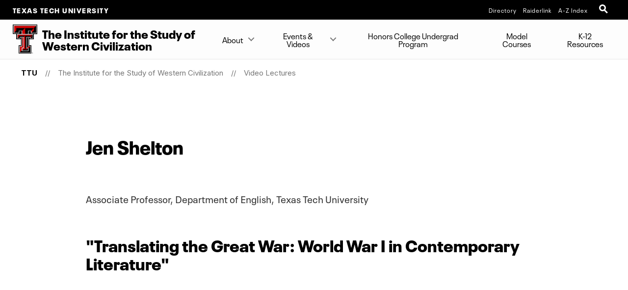

--- FILE ---
content_type: text/html; charset=UTF-8
request_url: https://www.depts.ttu.edu/westernciv/video_lectures/Jen_Shelton.php
body_size: 9771
content:
<!DOCTYPE html>
<html class="ttu no-js" lang="en-us">
<head>
   <meta http-equiv="Content-Type" content="text/html; charset=UTF-8">
   <meta name="viewport" content="width=device-width, initial-scale=1">
   <meta charset="UTF-8">
   <meta http-equiv="X-UA-Compatible" content="IE=edge,chrome=1">
   <meta name="theme-color" content="#cc0000">
   <meta name="apple-mobile-web-app-status-bar-style" content="#cc0000">
   <meta name="apple-mobile-web-app-capable" content="yes">
   <title>Lawrence Mead | Video Lectures | The Institute  for the Study of Western Civilization  | TTU</title>
   <link rel="icon" type="image/png" href="/favicon-96.png" sizes="96x96" />
<link rel="icon" type="image/svg+xml" href="/favicon.svg" />
<link rel="icon" href="/favicon.ico" />
<link rel="apple-touch-icon" sizes="180x180" href="/apple-touch-icon.png" />
<meta name="apple-mobile-web-app-title" content="Texas Tech University" />
<!--link rel="manifest" href="/site.webmanifest" /> For Android. .webmanifest extension needs to be enabled on web servers -->


<script src="https://code.jquery.com/jquery-3.7.1.min.js" integrity="sha256-/JqT3SQfawRcv/BIHPThkBvs0OEvtFFmqPF/lYI/Cxo=" crossorigin="anonymous"></script>
<!-- jquery migrate script -->
<script src="https://code.jquery.com/jquery-migrate-3.6.0.min.js"></script>


<link rel="stylesheet" href="/_ttu-template/_global/stylesheets/styles_v2_1_5.min.css" media="all" />

<script src="/_ttu-template/2017/js/modernizr.js"></script>
<script src="/_ttu-template/2017/js/scroll.js"></script>
   <!-- Google Tag Manager -->
<script>(function(w,d,s,l,i){w[l]=w[l]||[];w[l].push({'gtm.start':
new Date().getTime(),event:'gtm.js'});var f=d.getElementsByTagName(s)[0],
j=d.createElement(s),dl=l!='dataLayer'?'&l='+l:'';j.async=true;j.src=
'https://www.googletagmanager.com/gtm.js?id='+i+dl;f.parentNode.insertBefore(j,f);
})(window,document,'script','dataLayer','GTM-N8TWBRS');</script>
<!-- End Google Tag Manager -->
   
   <meta name="Author" content="State of Texas and Texas Tech University">
   <meta name="Keywords" content="Texas Tech University">
   <meta name="Description" content="Texas Tech University">
   
   <link type="text/css" rel="stylesheet" href="/westernciv/includes/styles.css">
   
   <script type="text/javascript">
			var page_id="https://www.depts.ttu.edu/westernciv/video_lectures/Jen_Shelton.php";
			
				var site_has_own_hostname="no";
			</script>
   
   
   </head>
<body>
   
   <!-- Main-header Logo Links = = = = = = = = = = = = = = = = = = = = = = = = = -->
   <div class="university--head"><span class="university--head__title"><a href="http://www.ttu.edu/">Texas Tech University</a></span><nav class="university--head__nav">
	<ul>
	<li><a href="http://directory.texastech.edu/" tabindex="2" aria-label="TTU System Online Directory">Directory</a></li>
	<li><a href="http://raiderlink.ttu.edu/" tabindex="3" aria-label="Raiderlink">Raiderlink</a></li>
	<li><a href="http://www.ttu.edu/site/" tabindex="4" aria-label="Site Index">A-Z Index</a></li>
</ul></nav>
<div class="university--head__search"> 
	<!-- <a class="university__button" href="#">Menu<span></span></a>--> 
	<a class="ttu-search-trigger" href="#ttu-search" aria-label="Open Search"><span></span></a>
</div>
      
   </div>
   <!-- Page Header Navigation = = = = = = = = = = = = = = = = = = = = = = = = = -->
   <header class="ttu-main-header" id="nav">
      <div class="logo__lockup"><a class="ttu-logo" href="https://www.depts.ttu.edu/westernciv/"><img src="/_ttu-template/2017/img/dbl__T.svg" alt="Texas Tech University Double T" width="5%" height="5%"></a><h1> The Institute for <em>the</em> Study <em>of</em> Western Civilization 
         </h1>
      </div><ul class="ttu-header-buttons">
	<li><a class="ttu-nav-trigger" href="#ttu-primary-nav">Menu<span></span></a></li>
	<li><a class="ttu-search-trigger mobile-search" href="#ttu-search">Search<span></span></a></li>
</ul>
      
   </header>
   <main class="ttu-main-content">
      <!-- Breadcrumbs = = = = = = = = = = = = = = = = = = = = = = = -->
      <section class="breadcrumb">
         <ul class="breadcrumbs">
            
            <li class="breadcrumbs-item"><a href="http://www.ttu.edu/" class="text-center icon-home">TTU</a></li>
            <li class="breadcrumbs-item"><a href="/westernciv/">The Institute  for the Study of Western Civilization </a></li> 
            <li class="breadcrumbs-item"><a href="/westernciv/video_lectures/">Video Lectures</a></li> 
         </ul>
      </section>
      <!-- End Breadcrumbs = = = = = = = = = = = = = = = = = = = = = = = -->
      <!-- Main content = = = = = = = = = = = = = = = = = = = = = = = -->
      <section class="l-main-pagecontent">
         <section class="standard-content">
            <div class="row">
               <div class="large-9 columns large-centered">
                  <h1></h1>
                  
                     
                     <!-- ADD MAIN CONTENT BELOW THIS LINE -->
                     <h2>Jen Shelton<br><br></h2>
                     <p>Associate Professor, Department of English, Texas Tech University&nbsp;</p>
                     <h3>"Translating the Great War: World War I in Contemporary Literature"</h3>
                     <p><iframe src="https://www.youtube.com/embed/kDHvjl3fnMY" height="315" width="560" frameborder="0">
                           <!-- intentionally non-empty iframe; for xsl --></iframe></p>
                     <p>Pat Barker's novel Regeneration, set at Craiglockhart War Hospital in 1917 when two
                        of the best-known Great War poets, Wilfred Owen and Siegfried Sassoon, happened to
                        be patients there, provides a gripping look at war and the cost of war, focusing especially
                        on shell shock, what we now call PTSD. Sassoon's doctor was instrumental in testing
                        out and introducing modern methods of treating the psychological injuries of war,
                        and Barker uses his writings, as well as those of the poets and others active in the
                        Great War, to craft a historical novel of great interest. Because the novel signals
                        its borrowings from Great War-era texts, readers can easily follow the rabbit trails
                        it suggests to uncover and explore the rich variety of materials that Barker used
                        to create her account of treatment in a hospital for shell-shock patients. Barker's
                        text translates the war for contemporary readers, helping us to approach period writings
                        and inviting us into deeper understanding of the people whose lives were forever altered
                        by the Great War.
                     </p>
                     <p>&nbsp;</p>
                     <!-- ADD MAIN CONTENT ABOVE THIS LINE -->
                  
               </div>
            </div>
         </section>
      </section>
      <!-- End Main Content = = = = = = = = = = = = = = = = = = = = = -->
      <!-- CTA Buttons = = = = = = = = = = = = = = = = = = = = = = = = = -->
      <div class="l-cta-bar">
<div class="c-cta-icons"> <a href="http://www.ttu.edu/about/contact.php" target="_blank"><svg version="1.1" role="img" aria-labelledby="title_phone desc_phone" x="0px" y="0px" viewBox="0 0 485 485" enableBackground="new 0 0 485 485" style="width:100%;height:80px;"><title id="title_phone">Contact Contact TTU</title><desc id="desc_phone">Contact Contact TTU</desc><g class="inner-shape"><path d="M310.3,411H174.7c-14.4,0-26.1-11.7-26.1-26.1V100.2c0-14.4,11.7-26.1,26.1-26.1h135.6c14.4,0,26.1,11.7,26.1,26.1v284.7       C336.5,399.3,324.7,411,310.3,411z M174.7,91c-5.1,0-9.2,4.1-9.2,9.2v284.7c0,5.1,4.1,9.2,9.2,9.2h135.6c5.1,0,9.2-4.1,9.2-9.2       V100.2c0-5.1-4.1-9.2-9.2-9.2H174.7z" /><path d="M321.9,348.6H163.1c-5.7,0-10.3-4.6-10.3-10.3V126.1c0-5.7,4.6-10.3,10.3-10.3h158.9c5.7,0,10.3,4.6,10.3,10.3v212.2       C332.2,344,327.6,348.6,321.9,348.6z M163.1,124.3c-1,0-1.8,0.8-1.8,1.8v212.2c0,1,0.8,1.8,1.8,1.8h158.9c1,0,1.8-0.8,1.8-1.8       V126.1c0-1-0.8-1.8-1.8-1.8H163.1z" /><path d="M242.5,386.2c-8.9,0-16.2-7.2-16.2-16.2s7.2-16.2,16.2-16.2s16.2,7.2,16.2,16.2S251.4,386.2,242.5,386.2z M242.5,360.2       c-5.4,0-9.8,4.4-9.8,9.8s4.4,9.8,9.8,9.8s9.8-4.4,9.8-9.8S247.9,360.2,242.5,360.2z" /><path d="M261.6,105h-38.1c-1.8,0-3.2-1.4-3.2-3.2s1.4-3.2,3.2-3.2h38.1c1.8,0,3.2,1.4,3.2,3.2S263.3,105,261.6,105z" /></g></svg><h4>Contact TTU</h4></a></div>
<div class="c-cta-icons"> <a href="https://www.ttu.edu/now/" target="_blank"><svg version="1.1" role="img" aria-labelledby="title_news desc_news" x="0px" y="0px" viewBox="0 0 485 485" enableBackground="new 0 0 485 485" style="width:100%;height:80px;"><title id="title_news">News for News</title><desc id="desc_news">News for News</desc><g class="inner-shape"><path d="M208.2,205.9H82.5c-4.8,0-8.8-3.9-8.8-8.8c0-4.8,3.9-8.8,8.8-8.8h125.6c4.8,0,8.8,3.9,8.8,8.8       C216.9,201.9,213,205.9,208.2,205.9z" /><path d="M402.5,272H253.8c-4.8,0-8.8-3.9-8.8-8.8v-75.6c0-4.8,3.9-8.8,8.8-8.8h148.7c4.8,0,8.8,3.9,8.8,8.8v75.6       C411.3,268,407.3,272,402.5,272z M262.6,254.4h131.1v-58.1H262.6V254.4z" /><path d="M208.2,264.5H82.5c-4.8,0-8.8-3.9-8.8-8.8s3.9-8.8,8.8-8.8h125.6c4.8,0,8.8,3.9,8.8,8.8S213,264.5,208.2,264.5z" /><path d="M397.7,129.5H86.9c-7.3,0-13.1-5.9-13.1-13.1s5.9-13.1,13.1-13.1h310.8c7.3,0,13.1,5.9,13.1,13.1S404.9,129.5,397.7,129.5z" /><path d="M277.6,381.8h-195c-4.8,0-8.8-3.9-8.8-8.8s3.9-8.8,8.8-8.8h195c4.8,0,8.8,3.9,8.8,8.8S282.4,381.8,277.6,381.8z" /><path d="M401.8,323.1H82.5c-4.8,0-8.8-3.9-8.8-8.8s3.9-8.8,8.8-8.8h319.2c4.8,0,8.8,3.9,8.8,8.8S406.6,323.1,401.8,323.1z" /></g></svg><h4>News</h4></a></div>
<div class="c-cta-icons"> <a href="http://events.ttu.edu/" target="_blank"><svg version="1.1" role="img" aria-labelledby="title_calendar desc_calendar" x="0px" y="0px" viewBox="0 0 485 485" enableBackground="new 0 0 485 485" style="width:100%;height:80px;"><title id="title_calendar">Events</title><desc id="desc_calendar">Events</desc><g class="inner-shape"><path d="M129.3,352.9c0-7.8,0.8-15,2.4-21.8c1.6-6.8,4-13.2,7.2-19.3c3.2-6.1,7.3-12.1,12.1-18c4.9-5.9,10.5-11.8,17-17.7l14.4-13.4       c4-3.5,7.1-6.7,9.5-9.7c2.4-3,4.3-5.9,5.6-8.9c1.3-3,2.2-6.2,2.6-9.7c0.4-3.5,0.6-7.4,0.6-11.9c0-14.5-5.8-21.8-17.3-21.8       c-4.5,0-8,0.9-10.5,2.7c-2.6,1.8-4.5,4.3-5.9,7.4c-1.4,3.1-2.3,6.8-2.7,10.9c-0.4,4.1-0.6,8.5-0.6,13.1h-34.2v-6.7       c0-16.4,4.4-28.9,13.1-37.7s22.6-13.1,41.4-13.1c17.8,0,31.1,4.1,39.7,12.4c8.6,8.3,12.9,20.1,12.9,35.4c0,5.6-0.5,10.9-1.5,15.7       s-2.6,9.5-4.7,14c-2.1,4.5-5,8.8-8.4,13c-3.5,4.2-7.7,8.5-12.6,13l-19.8,18.3c-5.3,4.8-9.4,9.5-12.4,14c-3,4.5-4.9,8.5-5.7,11.8       h66.2v27.8H129.3z" /><path d="M287.1,325c2.6,5.4,7.7,8.1,15.5,8.1c4.3,0,7.7-0.8,10.3-2.2c2.6-1.5,4.5-3.5,5.9-6.1c1.4-2.6,2.3-5.6,2.7-9.1       c0.4-3.5,0.6-7.1,0.6-10.9c0-4-0.3-7.7-0.9-11.3c-0.6-3.5-1.7-6.7-3.3-9.5c-1.7-2.8-4-5-6.9-6.7c-3-1.6-6.9-2.5-11.9-2.5h-11.9       v-23.3h11.7c3.8,0,7-0.8,9.5-2.4c2.6-1.6,4.6-3.6,6.2-6.2c1.6-2.6,2.7-5.5,3.5-8.8c0.7-3.3,1.1-6.8,1.1-10.4       c0-8.4-1.4-14.4-4.2-17.8c-2.8-3.5-7.1-5.2-12.9-5.2c-3.8,0-6.9,0.7-9.3,2.1c-2.4,1.4-4.3,3.4-5.6,5.9c-1.3,2.6-2.2,5.6-2.6,9       c-0.4,3.5-0.6,7.3-0.6,11.4h-32.7c0-17.5,4.4-30.5,13.1-39c8.8-8.5,21.6-12.8,38.4-12.8c16,0,28.5,3.6,37.3,10.9       c8.8,7.3,13.3,18.7,13.3,34.2c0,10.6-2.4,19.2-7.1,25.9c-4.7,6.7-11.3,10.9-19.7,12.8v0.5c11.4,1.8,19.5,6.4,24.2,13.8       c4.7,7.4,7.1,16.6,7.1,27.6c0,5.9-0.7,12.1-2.2,18.3c-1.5,6.3-4.4,12-8.7,17.1c-4.3,5.1-10.2,9.3-17.7,12.4       c-7.5,3.1-17.4,4.7-29.6,4.7c-17,0-29.7-4.6-38.2-13.9c-8.4-9.3-12.6-22.4-12.6-39.4v-0.7H283C283.1,311.8,284.5,319.7,287.1,325z" /><path d="M397.5,94.5h-38.5V81c0-4.6-3.7-8.3-8.3-8.3s-8.3,3.7-8.3,8.3v13.5H133.1V81c0-4.6-3.7-8.3-8.3-8.3s-8.3,3.7-8.3,8.3v13.5       H87c-13.7,0-24.8,11.1-24.8,24.8v267.2c0,13.7,11.1,24.8,24.8,24.8h310.4c13.7,0,24.8-11.1,24.8-24.8V119.3       C422.3,105.6,411.2,94.5,397.5,94.5z M87,386.5v-238h310.4v238H87z" /></g></svg><h4>Events</h4></a></div>
</div>      
      
      <!-- Contact Info = = = = = = = = = = = = = = = = = = = = = = = = = https://www.depts.ttu.edu/westernciv/includes/contacts.php-->
      <section class="l-contact">
         <div class="c-contactinfo__container">
            <div class="c-contactinfo__title">
               <h1> The Institute for <em>the</em> Study <em>of</em> Western Civilization 
               </h1>
            </div><div class="c-contactinfo__social">
   <ul>
      <li><a href="https://www.facebook.com/westerncivttu/"><svg version="1.1" role="img" aria-labelledby="title_facebook desc_facebook" x="0px" y="0px" viewBox="0 0 485 485" enableBackground="new 0 0 485 485" style="width:100%;height:40px;"><title id="title_facebook">Like The Institute for the Study of Western Civilization on Facebook</title><desc id="desc_facebook">Like The Institute for the Study of Western Civilization on Facebook</desc><g><path class="inner-shape" d="M200.8,400H266V242.4h43.8c0,0,4.1-25.4,6.1-53.2h-49.6v-36.3c0-5.4,7.1-12.7,14.2-12.7H316V85h-48.4       c-68.5,0-66.9,53.1-66.9,61v43.4H169v53h31.8L200.8,400L200.8,400z" /><path class="outer-shape" d="M0,0v485h485V0H0z M455,455H30V30h425V455z" /></g></svg></a></li>
      
      <li><a href="https://www.youtube.com/channel/UCrS68mo58vUiANxL40660rA"><svg version="1.1" role="img" aria-labelledby="title_youtube desc_youtube" x="0px" y="0px" viewBox="0 0 485 485" enableBackground="new 0 0 485 485" style="width:100%;height:40px;"><title id="title_youtube">Subscribe to The Institute for the Study of Western Civilization on YouTube</title><desc id="desc_youtube">Subscribe to The Institute for the Study of Western Civilization on YouTube</desc><g><path class="inner-shape" d="M124.5,347.9c39.1,4.4,78.6,4.4,117.9,4.4c39.4,0,78.9,0,118-4.4c16.5-1.8,30.2-14.2,34.1-31c5.5-23.8,5.5-49.9,5.5-74.5       s0-50.6-5.4-74.4c-3.9-16.8-17.6-29.1-34.1-31c-39.1-4.4-78.6-4.4-117.9-4.4c-39.4,0-78.9,0-118,4.4c-16.5,1.8-30.2,14.2-34,31       c-5.5,23.8-5.6,49.9-5.6,74.5s0,50.6,5.5,74.5C94.3,333.7,108,346.1,124.5,347.9z M201.9,187.2c33.4,17.4,66.5,34.7,100.1,52.2       c-33.5,17.4-66.7,34.6-100.1,51.9L201.9,187.2L201.9,187.2z" /><path class="outer-shape" d="M0,0v485h485V0H0z M455,455H30V30h425V455z" /></g></svg></a></li>
      
   </ul>
</div>
<ul>
   <li>
      <h3>Address</h3>
      
      <address>Mailing Address: Box 42019 - The Institute for the Study of Western Civilization,
         Lubbock, TX 79409-2019 
      </address>
   </li>
   <li>
      <h3>Phone</h3>
      <a href="tel:806.834.8289">806.834.8289</a></li>
   <li>
      <h3>Email</h3>
      <a href="mailto:steve.balch@ttu.edu">steve.balch@ttu.edu</a></li>
</ul>         </div>
         
      </section>
      
      
      <!-- Footer = = = = = = = = = = = = = = = = = = = = = = = = = -->
      <footer class="l-footer-university">
         <!-- Address / Slogan -->
         <!-- = = = = = = = = == = = = = = -->
         <div class="c-footer-university__slogan"><h2>Texas Tech University</h2>
<ul class="c-footer__address">
	<li> 2500 Broadway Lubbock, Texas 79409</li>
	<li><a href="tel:+18067422011">806-742-2011</a></li>
</ul>
            
            <div class="l-socialbar"><h4>Follow Texas Tech University</h4>
<ul>
	<li><a href="https://www.facebook.com/TexasTechUniversity/"><svg version="1.1" role="img" aria-labelledby="title_facebook desc_facebook" x="0px" y="0px" viewBox="0 0 485 485" enableBackground="new 0 0 485 485" style="width:100%;height:30px;"><title id="title_facebook">Like Texas Tech University on Facebook</title><desc id="desc_facebook">Like Texas Tech University on Facebook</desc><path class="inner-shape" d="M200.8,400H266V242.4h43.8c0,0,4.1-25.4,6.1-53.2h-49.6v-36.3c0-5.4,7.1-12.7,14.2-12.7H316V85h-48.4       c-68.5,0-66.9,53.1-66.9,61v43.4H169v53h31.8L200.8,400L200.8,400z" /></svg></a></li>
	<li><a href="http://www.twitter.com/texastech/"><svg version="1.1" role="img" aria-labelledby="title_twitter desc_twitter" x="0px" y="0px" viewBox="0 0 485 485" enableBackground="new 0 0 485 485" style="width:100%;height:30px;"><title id="title_twitter">Follow Texas Tech University on X (twitter)</title><desc id="desc_twitter">Follow Texas Tech University on X (twitter)</desc><path class="inner-shape" d="M271.8,218.4L386.6,85h-27.2l-99.6,115.8L180.2,85H88.4l120.3,175.1L88.4,400h27.2l105.2-122.3l84,122.3h91.8L271.8,218.4       L271.8,218.4z M234.6,261.7l-12.2-17.4l-97-138.8h41.8l78.3,112l12.2,17.4l101.8,145.6h-41.8L234.6,261.7L234.6,261.7L234.6,261.7z" /></svg></a></li>
	<li><a href="http://www.youtube.com/user/texastech/"><svg version="1.1" role="img" aria-labelledby="title_youtube desc_youtube" x="0px" y="0px" viewBox="0 0 485 485" enableBackground="new 0 0 485 485" style="width:100%;height:30px;"><title id="title_youtube">Subscribe to Texas Tech University on YouTube</title><desc id="desc_youtube">Subscribe to Texas Tech University on YouTube</desc><path class="inner-shape" d="M124.5,347.9c39.1,4.4,78.6,4.4,117.9,4.4c39.4,0,78.9,0,118-4.4c16.5-1.8,30.2-14.2,34.1-31c5.5-23.8,5.5-49.9,5.5-74.5       s0-50.6-5.4-74.4c-3.9-16.8-17.6-29.1-34.1-31c-39.1-4.4-78.6-4.4-117.9-4.4c-39.4,0-78.9,0-118,4.4c-16.5,1.8-30.2,14.2-34,31       c-5.5,23.8-5.6,49.9-5.6,74.5s0,50.6,5.5,74.5C94.3,333.7,108,346.1,124.5,347.9z M201.9,187.2c33.4,17.4,66.5,34.7,100.1,52.2       c-33.5,17.4-66.7,34.6-100.1,51.9L201.9,187.2L201.9,187.2z" /></svg></a></li>
	<li><a href="https://www.instagram.com/texastech/"><svg version="1.1" role="img" aria-labelledby="title_instagram desc_instagram" x="0px" y="0px" viewBox="0 0 485 485" enableBackground="new 0 0 485 485" style="width:100%;height:30px;"><title id="title_instagram">Follow Texas Tech University on Instagram</title><desc id="desc_instagram">Follow Texas Tech University on Instagram</desc><g class="inner-shape"><path d="M320.5,85H164.5C120.7,85,85,120.7,85,164.5v156.1c0,43.8,35.6,79.5,79.5,79.5h156.1c43.8,0,79.4-35.6,79.4-79.5V164.5       C400,120.7,364.3,85,320.5,85z M365.7,320.6c0,24.9-20.3,45.2-45.2,45.2H164.5c-24.9,0-45.2-20.3-45.2-45.2V164.5       c0-24.9,20.3-45.2,45.2-45.2h156.1c24.9,0,45.2,20.3,45.2,45.2V320.6z" /><path d="M326.2,178.2c-10.6,0-19.2-8.6-19.2-19.2c0-10.6,8.6-19.2,19.2-19.2c10.6,0,19.2,8.6,19.2,19.2       C345.4,169.6,336.8,178.2,326.2,178.2L326.2,178.2z" /><path d="M242.5,161.4c-44.7,0-81.1,36.4-81.1,81.1c0,44.7,36.4,81.1,81.1,81.1c44.7,0,81.1-36.4,81.1-81.1       C323.6,197.8,287.2,161.4,242.5,161.4z M242.5,289.4c-25.8,0-46.8-21-46.8-46.8c0-25.8,21-46.8,46.8-46.8       c25.8,0,46.8,21,46.8,46.8C289.3,268.4,268.3,289.4,242.5,289.4z" /></g></svg></a></li>
	<li><a href="http://www.linkedin.com/companies/texas-tech-university"><svg version="1.1" role="img" aria-labelledby="title_linkedin desc_linkedin" x="0px" y="0px" viewBox="0 0 485 485" enableBackground="new 0 0 485 485" style="width:100%;height:30px;"><title id="title_linkedin">Connect with Texas Tech University on LinkedIn</title><desc id="desc_linkedin">Connect with Texas Tech University on LinkedIn</desc><g class="inner-shape"><path d="M89,189.9c0,0,1.5,0,3.9,0h63.6V393H89V189.9z" /><path d="M122.3,162.2h0.4c23.6,0,38.2-15.6,38.2-35.1c-0.4-19.9-14.6-35.1-37.8-35.1C100.1,92,85,107.2,85,127.1       C85,146.6,99.7,162.2,122.3,162.2z" /><path d="M261.4,393V279.6c0-6.1,0.5-12.1,2.2-16.5c4.9-12.1,16-24.7,34.6-24.7c24.4,0,34.2,18.6,34.2,45.9V393H400V276.5       c0-62.4-33.3-91.4-77.7-91.4c-35.9,0-51.9,19.7-60.9,33.5v0.7H261c0.1-0.2,0.3-0.4,0.4-0.7v-28.8h-67.5c0.9,19.1,0,203.1,0,203.1       L261.4,393L261.4,393z" /></g></svg></a></li>
</ul>
               
            </div>
         </div>
<!-- Links --> 

<!--= = = = = = = = = = = = = = -->
<nav class="c-footer-university__links"  data-silktide="ignore" >
	<ul>
		<li><a href="mailto:webmaster@ttu.edu?subject=Contact%20TTU%20-%20http%3A%2F%2Fwww.depts.ttu.edu%2Fwesternciv%2Fvideo_lectures%2FJen_Shelton.php">Contact Us</a></li>
		<li><a href="https://www.ttu.edu/map/">Campus Map</a></li>
		<li><a href="https://www.texastech.edu/careers/">Jobs @ TTU</a></li>
		<li><a href="https://www.ttu.edu/techalert/">TechAlert</a></li>
		<li><a href="https://www.ttu.edu/policy/">General Policy Information</a></li>
		<li><a href="https://www.ttu.edu/courseinfo/">Public Access to Course Info</a></li>
		<li><a href="https://www.depts.ttu.edu/utilities/EnergyManagement/Energy-Management.php">Energy Management</a></li>
		<li><a href="https://www.ttu.edu/wellbeing/">Mental Health Resources</a></li>
		<li><a href="https://www.depts.ttu.edu/titleix/">Title IX</a></li>
		<li><a href="https://secure.ethicspoint.com/domain/media/en/gui/12414/index.html">Fraud and Misconduct Hotline</a></li>
		<li><a href="https://apps.highered.texas.gov/index.cfm?page=44D8EA89B7EF3E9BBAB50F71E96AAA13">Online Institutional Resumes</a></li>
		<li><a href="https://comptroller.texas.gov/transparency/">Texas Transparency</a></li>
	</ul>
	<ul>
		<li><a href="https://www.texastech.edu/">TTU System</a></li>
		<li><a href="https://www.ttuhsc.edu/">TTU Health Sciences Center</a></li>
		<li><a href="https://elpaso.ttuhsc.edu/">TTUHSC El Paso</a></li>
		<li><a href="https://www.angelo.edu/">Angelo State University</a></li>
		<li><a href="https://www.msutexas.edu/">Midwestern State University</a></li>
		<li><a href="https://www.tsl.texas.gov/trail/" target="_blank" aria-label="Statewide Search (opens in new window)">Statewide Search</a></li>
		<li><a href="https://texas.gov/" target="_blank" aria-label="State of Texas (opens in new window)">State of Texas</a></li>
		<li><a href="https://gov.texas.gov/organization/hsgd" target="_blank" aria-label="Texas Homeland Security (opens in new window)">Texas Homeland Security</a></li>
		<li><a href="https://veterans.portal.texas.gov" target="_blank" aria-label="Texas Veterans Portal (opens in new window)">Texas Veterans Portal</a></li>
		<li><a href="https://txcrews.org/" target="_blank" aria-label="Texas CREWS (opens in new window)">Texas CREWS</a></li>
		<li><a href="https://sao.fraud.texas.gov/" target="_blank" aria-label="SAO Fraud Reporting (opens in new window)">SAO Fraud Reporting</a></li>
		<li><a href="https://www.texastech.edu/ogc/open-records.php" target="_blank" aria-label="Open Records Requests (opens in new window)">Open Records Requests</a></li>
	</ul>
</nav>
         
      </footer>
      <div class="l-footer-copyright"><a href="http://www.ttu.edu/">© 2026            					&nbsp;Texas Tech University</a><a href="https://a.cms.omniupdate.com/10?skin=ttu&amp;account=main&amp;site=westernciv&amp;action=de&amp;path=/video_lectures/Jen_Shelton.pcf" target="_top">Jan 16, 2020</a>&nbsp;
         11:57 AM
      </div>
      
   </main>
   
   <!-- Menu Overlay = = = = = = = = = = = = = = = = = = = = = -->
   <div class="ttu-overlay"></div>
   
   
   <nav class="ttu-nav">
      <ul id="cd-primary-nav" class="ttu-primary-nav is-fixed">
         
         <div class="c-page-header__mobile">
            <label class="c-page-header__title moves-out"> The Institute for <em>the</em> Study <em>of</em> Western Civilization </label>
            
         </div>
         
         <li class="has-children "><a href="#">About</a>
            
            <ul class="ttu-secondary-nav is-hidden">
               <div class="c-page-header__mobile">
                  <label class="c-page-header__title moves-out"> The Institute for <em>the</em> Study <em>of</em> Western Civilization <br>
                     <span class="title--location">About</span>
                     </label>
                  
               </div>
               <li class="go-back"><a href="#0">Back</a></li>
               
               <li><a href="/westernciv/about.php">The Institute</a></li>
               <li><a href="/westernciv/director.php">The Director</a></li>
               <li><a href="/westernciv/staff.php">Staff</a></li>
               <li><a href="https://securejava.tosm.ttu.edu/onlineGiving/multicartInput.do?cfeaId=124c0272d8e14e76f3c29029d72d9c78&amp;entity=ttu">Support</a></li>
               <li><a href="/westernciv/contact_us.php">Contact Us</a></li>
            </ul>
         </li>
         <li class="has-children "><a href="#">Events &amp; Videos</a>
            
            <ul class="ttu-secondary-nav is-hidden">
               <div class="c-page-header__mobile">
                  <label class="c-page-header__title moves-out"> The Institute for <em>the</em> Study <em>of</em> Western Civilization <br>
                     <span class="title--location">Events &amp; Videos</span>
                     </label>
                  
               </div>
               <li class="go-back"><a href="#0">Back</a></li>
               
               <li><a href="/westernciv/upcoming_events.php">Upcoming Events</a></li>
               <li><a href="/westernciv/recent_events.php">Recent Events</a></li>
               <li><a href="/westernciv/event_archives.php">Event Archives</a></li>
            </ul>
         </li>
         <li><a href="http://www.depts.ttu.edu/honors/academicsandenrichment/hal/track-westerncivilization.php" target="_blank">Honors College Undergrad Program</a></li>
         <li><a title="Model Courses both " href="/westernciv/model_course_index_both_courses.php">Model Courses</a></li>
         <li><a href="/westernciv/whsw_2014.php">K-12 Resources</a></li>
         <div class="l-ttunav is-hidden"><label class="c-page-header__title">Additional Resources</label>
            <a href="http://www.ttu.edu/" alt="TTU Home" title="TTU Home">TTU Home</a><ul>
	<li><a href="http://directory.texastech.edu/" tabindex="2" aria-label="TTU System Online Directory">Directory</a></li>
	<li><a href="http://raiderlink.ttu.edu/" tabindex="3" aria-label="Raiderlink">Raiderlink</a></li>
	<li><a href="http://www.ttu.edu/site/" tabindex="4" aria-label="Site Index">A-Z Index</a></li>
</ul></div>
      </ul>
      
   </nav>
   

   <!-- TTU Search -->
<!--
<div id="ttu-search" class="ttu-search">
	<form action="https://www.ttu.edu/search/" method="get">
		<input type="search" placeholder="Search..." name="query" aria-label="Search TTU Site" />
	</form>
</div>
 -->
<!-- TTU Google Search -->
<div id="ttu-search" class="ttu-search">
<script async src="https://cse.google.com/cse.js?cx=005616944757946716054:pp7cfxslkbm">
</script>
<div class="gcse-searchbox-only"></div>
</div>
<script src="/_ttu-template/2017/js/classie.js"></script> 
<script src="/_ttu-template/2017/js/main.js"></script> 
<script src="/_ttu-template/2017/js/stickykit.js"></script> 
<script>
    $("#nav").stick_in_parent({
        bottoming: false
    });
    </script> 
   
   
</body>
</html>

--- FILE ---
content_type: text/css
request_url: https://www.depts.ttu.edu/westernciv/includes/styles.css
body_size: 275
content:
.video-container {


	position:relative;


	padding-bottom:56.25%;


	margin-bottom: 1.5em;


	height:0;


	overflow:hidden;


}





.video-container iframe, .video-container object, .video-container embed {


	position:absolute;


	top:0;


	left:0;


	width:100%;


	height:100%;


}
